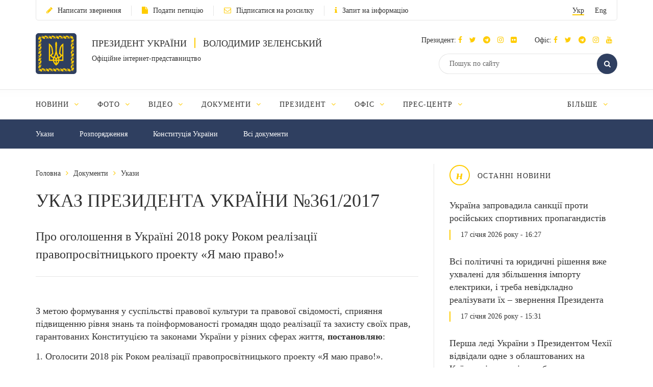

--- FILE ---
content_type: text/css
request_url: https://www.president.gov.ua/css/menubar.css
body_size: 237
content:
.main_menu .menu-parent {
    outline: none;
}
.main_menu .menu-parent.menu-hover .main_menu_link,
.main_menu .menu-parent.menu-focus .main_menu_link {
    color: #fc0 !important;
}

.main_menu .menu-parent .menu  li.menu-hover a,
.main_menu .menu-parent .menu  li.menu-focus a {
    color: #fc0 !important;
}

.main_menu .menu-parent .menu {
    display: none;
    min-width: 240px;
    position: absolute;
    top: 98%;
    left: 50%;
    margin-top: 1px;
    margin-left: -120px;
    background: #2f3f60;
    box-shadow: 0 5px 20px rgba(0,0,0,.35);
    z-index: 99;
    list-style: none;
    list-style-type: none;
    text-align: center;
}
.main_menu .menu-parent .menu:after {
    content: '';
    position: absolute;
    top: -10px;
    left: 50%;
    margin-left: -10px;
    width: 0;
    height: 0;
    border-style: solid;
    border-width: 0 10px 10px;
    border-color: transparent transparent #2f3f60;
}
.main_menu .menu-parent:hover .menu {
    display: block !important;
}
.main_menu .menu-parent .menu  li {
    display: block;
    padding: 1rem 0.5rem;
    border-top: 1px solid rgba(255,255,255,.1);
    outline: none;
}
.main_menu .menu-parent .menu li:first-child {
    border-top: none;
}
.main_menu .menu-parent .menu a {
    color: #fff;
    font-size: .7777777777777778rem;
    line-height: 1.111111111111111rem;
}
.main_menu .menu-parent .menu a:focus, .main_menu .menu-parent .menu a:hover {
    text-decoration: none;
    color: #fc0!important;
}
